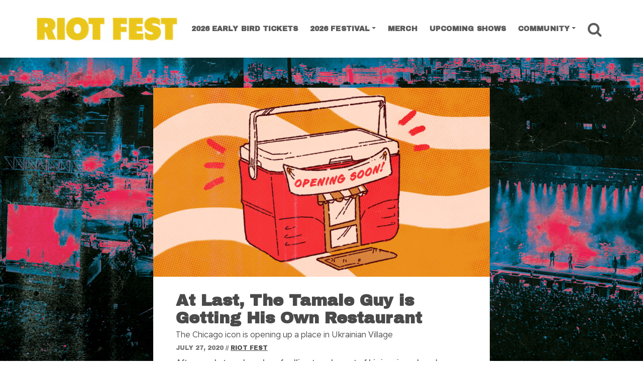

--- FILE ---
content_type: text/html; charset=UTF-8
request_url: https://riotfest.org/2020/07/27/tamale-guy-restaurant/
body_size: 14588
content:
<!DOCTYPE html><html lang="en-US"><head><meta charset="UTF-8"><meta http-equiv="X-UA-Compatible" content="IE=edge"><meta name="viewport" content="width=device-width, initial-scale=1, shrink-to-fit=no"><meta name="mobile-web-app-capable" content="yes"><meta name="apple-mobile-web-app-capable" content="yes"><link rel="profile" href="https://gmpg.org/xfn/11"><link media="all" href="https://riotfest.org/wp-content/cache/autoptimize/css/autoptimize_07b5491c9448a68bdd0def163b3571d7.css" rel="stylesheet"><title>At Last, The Tamale Guy is Getting His Own Restaurant</title><meta name="robots" content="max-snippet:-1,max-image-preview:standard,max-video-preview:-1" /><link rel="canonical" href="https://riotfest.org/2020/07/27/tamale-guy-restaurant/" /><meta name="description" content="After nearly two decades of selling tamales out of his iconic red coolers, Claudio Velez—better known as Chicago’s legendary Tamale Guy—is getting a restaurant of his own in Ukrainian Village." /><meta property="og:type" content="article" /><meta property="og:locale" content="en_US" /><meta property="og:site_name" content="Riot Fest" /><meta property="og:title" content="At Last, The Tamale Guy is Getting His Own Restaurant" /><meta property="og:description" content="After nearly two decades of selling tamales out of his iconic red coolers, Claudio Velez—better known as Chicago’s legendary Tamale Guy—is getting a restaurant of his own in Ukrainian Village." /><meta property="og:url" content="https://riotfest.org/2020/07/27/tamale-guy-restaurant/" /><meta property="og:image" content="https://riotfest.org/wp-content/uploads/2020/07/2020-TAMALE-GUY-SHOP-NEWSPOST.jpg" /><meta property="og:image:width" content="1700" /><meta property="og:image:height" content="956" /><meta property="article:published_time" content="2020-07-27T17:42:40+00:00" /><meta property="article:modified_time" content="2020-07-27T17:45:50+00:00" /><meta property="article:author" content="https://www.facebook.com/riotfest1" /><meta property="article:publisher" content="https://www.facebook.com/riotfest1" /><meta name="twitter:card" content="summary_large_image" /><meta name="twitter:site" content="@riotfest" /><meta name="twitter:creator" content="@riotfest" /><meta name="twitter:title" content="At Last, The Tamale Guy is Getting His Own Restaurant" /><meta name="twitter:description" content="After nearly two decades of selling tamales out of his iconic red coolers, Claudio Velez—better known as Chicago’s legendary Tamale Guy—is getting a restaurant of his own in Ukrainian Village." /><meta name="twitter:image" content="https://riotfest.org/wp-content/uploads/2020/07/2020-TAMALE-GUY-SHOP-NEWSPOST.jpg" /> <script type="application/ld+json">{"@context":"https://schema.org","@graph":[{"@type":"WebSite","@id":"https://riotfest.org/#/schema/WebSite","url":"https://riotfest.org/","name":"Riot Fest","alternateName":"Riot Fest Corporation","description":"3&#x2d;Day Music Festival in Chicago","inLanguage":"en-US","potentialAction":{"@type":"SearchAction","target":{"@type":"EntryPoint","urlTemplate":"https://riotfest.org/search/{search_term_string}/"},"query-input":"required name=search_term_string"},"publisher":{"@type":"Organization","@id":"https://riotfest.org/#/schema/Organization","name":"Riot Fest Corporation","url":"https://riotfest.org/","logo":{"@type":"ImageObject","url":"https://riotfest.org/wp-content/uploads/2020/09/cropped-cropped-RIOTFEST.ORG_LOGO_stacked_red_favicon-1.png","contentUrl":"https://riotfest.org/wp-content/uploads/2020/09/cropped-cropped-RIOTFEST.ORG_LOGO_stacked_red_favicon-1.png","width":512,"height":512}}},{"@type":"WebPage","@id":"https://riotfest.org/2020/07/27/tamale-guy-restaurant/","url":"https://riotfest.org/2020/07/27/tamale-guy-restaurant/","name":"At Last, The Tamale Guy is Getting His Own Restaurant","description":"After nearly two decades of selling tamales out of his iconic red coolers, Claudio Velez—better known as Chicago’s legendary Tamale Guy—is getting a restaurant of his own in Ukrainian Village.","inLanguage":"en-US","isPartOf":{"@id":"https://riotfest.org/#/schema/WebSite"},"breadcrumb":{"@type":"BreadcrumbList","@id":"https://riotfest.org/#/schema/BreadcrumbList","itemListElement":[{"@type":"ListItem","position":1,"item":"https://riotfest.org/","name":"Riot Fest"},{"@type":"ListItem","position":2,"item":"https://riotfest.org/category/chicago/","name":"Category: Chicago"},{"@type":"ListItem","position":3,"name":"At Last, The Tamale Guy is Getting His Own Restaurant"}]},"potentialAction":{"@type":"ReadAction","target":"https://riotfest.org/2020/07/27/tamale-guy-restaurant/"},"datePublished":"2020-07-27T17:42:40+00:00","dateModified":"2020-07-27T17:45:50+00:00","author":{"@type":"Person","@id":"https://riotfest.org/#/schema/Person/0d5f9afe5a9fc9da99587b9b1d85e54b","name":"Riot Fest","description":"Punk Rock (&amp; more) Music Fest | I&#039;m sorry we didn&#039;t book the exact bands you wanted, in the exact order you wanted, in the exact location you wanted, for free. September 18-20, 2026."}}]}</script> <link rel='dns-prefetch' href='//www.youtube.com' /><link rel="alternate" type="application/rss+xml" title="Riot Fest &raquo; Feed" href="https://riotfest.org/feed/" /><link rel="alternate" type="application/rss+xml" title="Riot Fest &raquo; Comments Feed" href="https://riotfest.org/comments/feed/" /> <script type="a182dafba4e46c3e195d4573-text/javascript" id="wpp-js" src="https://riotfest.org/wp-content/plugins/wordpress-popular-posts/assets/js/wpp.min.js?ver=7.3.1" data-sampling="1" data-sampling-rate="100" data-api-url="https://riotfest.org/wp-json/wordpress-popular-posts" data-post-id="67865" data-token="9ad0fcfacd" data-lang="0" data-debug="0"></script> <script type="a182dafba4e46c3e195d4573-text/javascript" src="https://riotfest.org/wp-includes/js/jquery/jquery.min.js?ver=3.7.1" id="jquery-core-js"></script> <script type="a182dafba4e46c3e195d4573-text/javascript" src="https://www.youtube.com/player_api?ver=6.8" id="youtube-api-js"></script> <script type="a182dafba4e46c3e195d4573-text/javascript" id="c9_blocks-frontend-js-extra">var c9_blocks_params = {"disable_youtube_api":""};</script> <link rel="https://api.w.org/" href="https://riotfest.org/wp-json/" /><link rel="alternate" title="JSON" type="application/json" href="https://riotfest.org/wp-json/wp/v2/posts/67865" /><link rel="EditURI" type="application/rsd+xml" title="RSD" href="https://riotfest.org/xmlrpc.php?rsd" /><link rel="alternate" title="oEmbed (JSON)" type="application/json+oembed" href="https://riotfest.org/wp-json/oembed/1.0/embed?url=https%3A%2F%2Friotfest.org%2F2020%2F07%2F27%2Ftamale-guy-restaurant%2F" /><link rel="alternate" title="oEmbed (XML)" type="text/xml+oembed" href="https://riotfest.org/wp-json/oembed/1.0/embed?url=https%3A%2F%2Friotfest.org%2F2020%2F07%2F27%2Ftamale-guy-restaurant%2F&#038;format=xml" />  <script type="a182dafba4e46c3e195d4573-text/javascript">(function(w,d,s,l,i){w[l]=w[l]||[];w[l].push({'gtm.start':
new Date().getTime(),event:'gtm.js'});var f=d.getElementsByTagName(s)[0],
j=d.createElement(s),dl=l!='dataLayer'?'&l='+l:'';j.async=true;j.src=
'https://www.googletagmanager.com/gtm.js?id='+i+dl;f.parentNode.insertBefore(j,f);
})(window,document,'script','dataLayer','GTM-PK862X6');</script>  <script type="a182dafba4e46c3e195d4573-text/javascript">if (!document.documentElement.className.match(/\bwf-/)) document.documentElement.classList.add('wf-loading')</script><style type="text/css" id="custom-background-css">body.custom-background { background-image: url("https://riotfest.org/wp-content/uploads/2026/01/RIOT-FEST-2026-PRESALE-RESKIN-3840x2160-1-scaled.jpg"); background-position: center center; background-size: cover; background-repeat: no-repeat; background-attachment: fixed; }</style> <script type="a182dafba4e46c3e195d4573-text/javascript">(()=>{var o=[],i={};["on","off","toggle","show"].forEach((l=>{i[l]=function(){o.push([l,arguments])}})),window.Boxzilla=i,window.boxzilla_queue=o})();</script><link rel="icon" href="https://riotfest.org/wp-content/uploads/2026/01/cropped-RIOT-FEST-2026-PRESALE-RESKIN-PROFILE-SQUARE-32x32.jpg" sizes="32x32" /><link rel="icon" href="https://riotfest.org/wp-content/uploads/2026/01/cropped-RIOT-FEST-2026-PRESALE-RESKIN-PROFILE-SQUARE-192x192.jpg" sizes="192x192" /><link rel="apple-touch-icon" href="https://riotfest.org/wp-content/uploads/2026/01/cropped-RIOT-FEST-2026-PRESALE-RESKIN-PROFILE-SQUARE-180x180.jpg" /><meta name="msapplication-TileImage" content="https://riotfest.org/wp-content/uploads/2026/01/cropped-RIOT-FEST-2026-PRESALE-RESKIN-PROFILE-SQUARE-270x270.jpg" /></head><body class="wp-singular post-template-default single single-post postid-67865 single-format-standard custom-background wp-custom-logo wp-embed-responsive wp-theme-c9-starter group-blog"> <noscript><iframe src="https://www.googletagmanager.com/ns.html?id=GTM-PK862X6"
height="0" width="0" style="display:none;visibility:hidden"></iframe></noscript> <a class="skip-link screen-reader-text sr-only" href="#content">Skip to content</a><div class="hfeed site c9" id="page"><div id="smoothwrapper" class="wp-singular post-template-default single single-post postid-67865 single-format-standard custom-background wp-custom-logo wp-embed-responsive wp-theme-c9-starter group-blog"><div id="wrapper-navbar" class="header-navbar"  ><nav class="navbar navbar-expand-lg navbar-light"><div class="container"> <a href="https://riotfest.org/" class="navbar-brand custom-logo-link c9-custom-logo" rel="home"><img width="1200" height="213" src="https://riotfest.org/wp-content/uploads/2026/01/cropped-2026-EARLYBIRD-HORIZ-LOGO.png" class="img-fluid navbar-brand c9-custom-logo" alt="Riot Fest" /></a><div class="navbar-small-buttons"><div class="header-buttons-mobile d-inline-block d-sm-none"> <a href="https://www.tixr.com/groups/riotfest/events/riot-fest-2026-158068" title="Riot Fest Chicago Tickets" class="btn btn-xs has-color-success-background-color">Tickets</a></div><div class="nav-search"> <a href="#" class="btn-nav-search"> <i class="fa fa-search"></i> <span class="sr-only">Search</span> </a></div><div class="nav-toggle"> <button class="navbar-toggler" type="button" data-toggle="collapse" data-target="#navbarNavDropdown" aria-controls="navbarNavDropdown" aria-expanded="false" aria-label="Toggle Navigation"> <i class="fa fa-bars"></i> </button></div></div><div id="navbarNavDropdown" class="collapse navbar-collapse justify-content-end navbar-expand-lg"><ul id="main-menu" class="navbar-nav nav nav-fill justify-content-between"><li   id="menu-item-116455" class="menu-item menu-item-type-custom menu-item-object-custom menu-item-116455 nav-item"><a title="2026 EARLY BIRD TICKETS" href="https://www.tixr.com/groups/riotfest/events/riot-fest-2026-158068" class="nav-link">2026 EARLY BIRD TICKETS</a></li><li   id="menu-item-101435" class="menu-item menu-item-type-custom menu-item-object-custom menu-item-has-children dropdown menu-item-101435 nav-item"><a title="2026 Festival" href="#" data-toggle="dropdown" aria-haspopup="true" aria-expanded="false" class="dropdown-toggle nav-link" id="menu-item-dropdown-101435">2026 Festival</a><ul class="dropdown-menu" aria-labelledby="menu-item-dropdown-101435" role="menu"><li   id="menu-item-116434" class="menu-item menu-item-type-post_type menu-item-object-page menu-item-116434 nav-item"><a title="Tickets" href="https://riotfest.org/chicago/tickets/" class="dropdown-item">Tickets</a></li><li   id="menu-item-116395" class="menu-item menu-item-type-post_type menu-item-object-page menu-item-116395 nav-item"><a title="Lineup" href="https://riotfest.org/lineup2026tba/" class="dropdown-item">Lineup</a></li><li   id="menu-item-116418" class="menu-item menu-item-type-post_type menu-item-object-page menu-item-116418 nav-item"><a title="Payment Plans" href="https://riotfest.org/payment-plans/" class="dropdown-item">Payment Plans</a></li><li   id="menu-item-116397" class="menu-item menu-item-type-custom menu-item-object-custom menu-item-116397 nav-item"><a title="Photos" href="https://riotfest.org/?s=2025+photo+gallery" class="dropdown-item">Photos</a></li><li   id="menu-item-109471" class="menu-item menu-item-type-post_type menu-item-object-page menu-item-109471 nav-item"><a title="FAQ" href="https://riotfest.org/chicago/faq/" class="dropdown-item">FAQ</a></li><li   id="menu-item-109521" class="menu-item menu-item-type-custom menu-item-object-custom menu-item-109521 nav-item"><a title="Hotels" target="_blank" href="https://crewfare.com/events/riot-fest-26/?referralCode=riot-fest-26-home-page" class="dropdown-item">Hotels</a></li><li   id="menu-item-115958" class="menu-item menu-item-type-custom menu-item-object-custom menu-item-115958 nav-item"><a title="Lockers" target="_blank" href="https://www.entertainmentlockers.com/event/riot-fest-2026/" class="dropdown-item">Lockers</a></li></ul></li><li   id="menu-item-113745" class="menu-item menu-item-type-custom menu-item-object-custom menu-item-113745 nav-item"><a title="Merch" target="_blank" href="https://riotbrand.org/" class="nav-link">Merch</a></li><li   id="menu-item-84723" class="menu-item menu-item-type-post_type menu-item-object-page menu-item-84723 nav-item"><a title="Upcoming Shows" href="https://riotfest.org/upcoming-shows/" class="nav-link">Upcoming Shows</a></li><li   id="menu-item-110308" class="menu-item menu-item-type-custom menu-item-object-custom menu-item-has-children dropdown menu-item-110308 nav-item"><a title="Community" href="#" data-toggle="dropdown" aria-haspopup="true" aria-expanded="false" class="dropdown-toggle nav-link" id="menu-item-dropdown-110308">Community</a><ul class="dropdown-menu" aria-labelledby="menu-item-dropdown-110308" role="menu"><li   id="menu-item-110299" class="menu-item menu-item-type-post_type menu-item-object-page menu-item-110299 nav-item"><a title="Beyond the Fest" href="https://riotfest.org/community/" class="dropdown-item">Beyond the Fest</a></li><li   id="menu-item-116406" class="menu-item menu-item-type-custom menu-item-object-custom menu-item-116406 nav-item"><a title="Events" href="https://riotfest.org/tag/community-events/" class="dropdown-item">Events</a></li><li   id="menu-item-110376" class="menu-item menu-item-type-custom menu-item-object-custom menu-item-110376 nav-item"><a title="Community Tickets" href="https://riotfest.org/community-impact/#community-tickets" class="dropdown-item">Community Tickets</a></li><li   id="menu-item-110377" class="menu-item menu-item-type-custom menu-item-object-custom menu-item-110377 nav-item"><a title="Local Hiring" href="https://riotfest.org/community-impact/#local-hiring" class="dropdown-item">Local Hiring</a></li><li   id="menu-item-110310" class="menu-item menu-item-type-post_type menu-item-object-page menu-item-110310 nav-item"><a title="Park Cleanups" href="https://riotfest.org/park-investments/" class="dropdown-item">Park Cleanups</a></li><li   id="menu-item-112361" class="menu-item menu-item-type-post_type menu-item-object-page menu-item-112361 nav-item"><a title="Vendor Workshop" href="https://riotfest.org/community-food-vendors/" class="dropdown-item">Vendor Workshop</a></li><li   id="menu-item-110304" class="menu-item menu-item-type-post_type menu-item-object-page menu-item-110304 nav-item"><a title="Community Update" href="https://riotfest.org/vmeet/" class="dropdown-item">Community Update</a></li></ul></li><li class="nav-item search"><div class="nav-search"> <a href="#" class="btn-nav-search nav-link"> <i class="fa fa-search"></i> <span class="sr-only">Search</span> </a></div></li></ul></div></div></nav></div><div class="wrapper" id="single-wrapper"><div class="container-narrow c9 rf-single-news" id="content" tabindex="-1"><div class="row no-gutters"><div class="col-12 content-area" id="primary"><main class="site-main" id="main"><article class="post-67865 post type-post status-publish format-standard has-post-thumbnail hentry category-chicago category-food-drink tag-chicago tag-food tag-restaurants tag-tamale-guy tag-tamales" id="post-67865"><figure class="entry-image sidebar-right"> <a href="https://riotfest.org/2020/07/27/tamale-guy-restaurant/" title="At Last, The Tamale Guy is Getting His Own Restaurant"> <img src="https://riotfest.org/wp-content/uploads/2020/07/2020-TAMALE-GUY-SHOP-NEWSPOST-1024x576.jpg" srcset="https://riotfest.org/wp-content/uploads/2020/07/2020-TAMALE-GUY-SHOP-NEWSPOST-1024x576.jpg 1024w, https://riotfest.org/wp-content/uploads/2020/07/2020-TAMALE-GUY-SHOP-NEWSPOST-300x169.jpg 300w, https://riotfest.org/wp-content/uploads/2020/07/2020-TAMALE-GUY-SHOP-NEWSPOST-698x392.jpg 698w, https://riotfest.org/wp-content/uploads/2020/07/2020-TAMALE-GUY-SHOP-NEWSPOST-768x432.jpg 768w, https://riotfest.org/wp-content/uploads/2020/07/2020-TAMALE-GUY-SHOP-NEWSPOST-1536x864.jpg 1536w, https://riotfest.org/wp-content/uploads/2020/07/2020-TAMALE-GUY-SHOP-NEWSPOST-960x540.jpg 960w, https://riotfest.org/wp-content/uploads/2020/07/2020-TAMALE-GUY-SHOP-NEWSPOST-560x315.jpg 560w, https://riotfest.org/wp-content/uploads/2020/07/2020-TAMALE-GUY-SHOP-NEWSPOST-380x215.jpg 380w, https://riotfest.org/wp-content/uploads/2020/07/2020-TAMALE-GUY-SHOP-NEWSPOST-1368x770.jpg 1368w, https://riotfest.org/wp-content/uploads/2020/07/2020-TAMALE-GUY-SHOP-NEWSPOST-720x405.jpg 720w, https://riotfest.org/wp-content/uploads/2020/07/2020-TAMALE-GUY-SHOP-NEWSPOST-500x281.jpg 500w, https://riotfest.org/wp-content/uploads/2020/07/2020-TAMALE-GUY-SHOP-NEWSPOST.jpg 1700w" class="img-fluid mx-auto d-block" alt="At Last, The Tamale Guy is Getting His Own Restaurant" sizes="(max-width: 960px) 100vw, 960px" /> </a></figure><header class="entry-header sidebar-right"><h1 class="entry-title">At Last, The Tamale Guy is Getting His Own Restaurant</h1><div class="mar10B rf-subheading"> <span class="h3 c9-sh " id="67865"> The Chicago icon is opening up a place in Ukrainian Village </span></div><div class="entry-meta"> <span class="posted-on"><time class="entry-date published" datetime="2020-07-27T12:42:40-05:00">July 27, 2020</time><time class="updated" datetime="2020-07-27T12:45:50-05:00"> (July 27, 2020) </time></span><span class="byline"> // <span class="author vcard"><a class="url fn n" href="https://riotfest.org/author/riotfest/">Riot Fest</a></span></span></div></header><div class="entry-content sidebar-right"><p class="p1">After nearly two decades of selling tamales out of his iconic red coolers, Claudio Velez—better known as Chicago’s legendary Tamale Guy—is getting a restaurant of his own in Ukrainian Village.</p><p class="p1">The restaurant is located at 2018 W Chicago Ave, which currently has some coolers in the window with a sign that reads “&#8221;You want tamales? See you soon.” Pierre Vega, a longtime customer of Velez, teamed up with Velez to make the restaurant happen—and to make his dream come true. The goal is to open up shop sometime in August.</p><blockquote class="twitter-tweet" data-width="550" data-dnt="true"><p lang="en" dir="ltr">ICYMI: The Tamale guy is opening a Ukrainian Village restaurant. <a href="https://t.co/TsOtdUHTLI">https://t.co/TsOtdUHTLI</a> <a href="https://t.co/z1tvHYTfNN">pic.twitter.com/z1tvHYTfNN</a></p><p>&mdash; Block Club Chicago (@BlockClubCHI) <a href="https://twitter.com/BlockClubCHI/status/1286647490134056960?ref_src=twsrc%5Etfw">July 24, 2020</a></p></blockquote><p><script async src="https://platform.twitter.com/widgets.js" charset="utf-8" type="a182dafba4e46c3e195d4573-text/javascript"></script></p><p class="p1">Velez had his operations <a href="https://chicago.eater.com/2020/5/13/21253013/tamale-guy-claudio-velez-west-loop-complaints"><span class="s1">temporarily shut down earlier this year</span></a> after the city issued him a cease-and-desist for selling his trademark tamales without a retail food license. Thankfully, the community started a GoFundMe in response and raised over $34,000 for Velez—far surpassing the initial $10,000 goal.</p><p>“I am very excited, especially with everyone who helped make this dream possible,” Velez <a href="https://blockclubchicago.org/2020/07/23/the-tamale-guy-restaurant-claudio-velez-is-opening-a-ukrainian-village-restaurant/"><span class="s1">told Block Club Chicago</span></a>. “This has always been my dream.”</p><hr /><p>&nbsp;</p><div class='yarpp yarpp-related yarpp-related-shortcode yarpp-template-thumbnails'><h3>The Related Rabbit Hole</h3><div class="yarpp-thumbnails-horizontal"> <a class='yarpp-thumbnail' rel='norewrite' href='https://riotfest.org/2017/06/08/what-would-happen-if-riot-fest-opened-a-restaurant/' title='What Would Happen If Riot Fest Opened A Restaurant?'> <img width="380" height="215" src="https://riotfest.org/wp-content/uploads/2017/06/TRF_Header-380x215.jpg" class="attachment-c9-post-wide-xs-crop size-c9-post-wide-xs-crop wp-post-image" alt="" data-pin-nopin="true" decoding="async" loading="lazy" srcset="https://riotfest.org/wp-content/uploads/2017/06/TRF_Header-380x215.jpg 380w, https://riotfest.org/wp-content/uploads/2017/06/TRF_Header-300x169.jpg 300w, https://riotfest.org/wp-content/uploads/2017/06/TRF_Header-1024x576.jpg 1024w, https://riotfest.org/wp-content/uploads/2017/06/TRF_Header-768x432.jpg 768w, https://riotfest.org/wp-content/uploads/2017/06/TRF_Header-1536x864.jpg 1536w, https://riotfest.org/wp-content/uploads/2017/06/TRF_Header-960x540.jpg 960w, https://riotfest.org/wp-content/uploads/2017/06/TRF_Header-560x315.jpg 560w, https://riotfest.org/wp-content/uploads/2017/06/TRF_Header-1368x770.jpg 1368w, https://riotfest.org/wp-content/uploads/2017/06/TRF_Header-720x405.jpg 720w, https://riotfest.org/wp-content/uploads/2017/06/TRF_Header-500x281.jpg 500w, https://riotfest.org/wp-content/uploads/2017/06/TRF_Header.jpg 1700w" sizes="auto, (max-width: 380px) 100vw, 380px" /><span class="yarpp-thumbnail-title">What Would Happen If Riot Fest Opened A Restaurant?</span></a> <a class='yarpp-thumbnail' rel='norewrite' href='https://riotfest.org/2020/11/20/goose-island-restaurant-workers/' title='This Goose Island Beer Can Benefits Restaurant Workers'> <img width="380" height="215" src="https://riotfest.org/wp-content/uploads/2020/11/GOOSE-SPECIAL-CAN-NEWSPOST-380x215.jpg" class="attachment-c9-post-wide-xs-crop size-c9-post-wide-xs-crop wp-post-image" alt="" data-pin-nopin="true" decoding="async" loading="lazy" srcset="https://riotfest.org/wp-content/uploads/2020/11/GOOSE-SPECIAL-CAN-NEWSPOST-380x215.jpg 380w, https://riotfest.org/wp-content/uploads/2020/11/GOOSE-SPECIAL-CAN-NEWSPOST-300x169.jpg 300w, https://riotfest.org/wp-content/uploads/2020/11/GOOSE-SPECIAL-CAN-NEWSPOST-1024x576.jpg 1024w, https://riotfest.org/wp-content/uploads/2020/11/GOOSE-SPECIAL-CAN-NEWSPOST-768x432.jpg 768w, https://riotfest.org/wp-content/uploads/2020/11/GOOSE-SPECIAL-CAN-NEWSPOST-1536x864.jpg 1536w, https://riotfest.org/wp-content/uploads/2020/11/GOOSE-SPECIAL-CAN-NEWSPOST-960x540.jpg 960w, https://riotfest.org/wp-content/uploads/2020/11/GOOSE-SPECIAL-CAN-NEWSPOST-560x315.jpg 560w, https://riotfest.org/wp-content/uploads/2020/11/GOOSE-SPECIAL-CAN-NEWSPOST-1368x770.jpg 1368w, https://riotfest.org/wp-content/uploads/2020/11/GOOSE-SPECIAL-CAN-NEWSPOST-720x405.jpg 720w, https://riotfest.org/wp-content/uploads/2020/11/GOOSE-SPECIAL-CAN-NEWSPOST-500x281.jpg 500w, https://riotfest.org/wp-content/uploads/2020/11/GOOSE-SPECIAL-CAN-NEWSPOST.jpg 1700w" sizes="auto, (max-width: 380px) 100vw, 380px" /><span class="yarpp-thumbnail-title">This Goose Island Beer Can Benefits Restaurant Workers</span></a> <a class='yarpp-thumbnail' rel='norewrite' href='https://riotfest.org/2018/05/09/americas-favorite-mexican/' title='Taco Bell Is America’s Favorite “Mexican Restaurant”'> <img width="380" height="215" src="https://riotfest.org/wp-content/uploads/2018/05/tacobellfav-3-380x215.jpg" class="attachment-c9-post-wide-xs-crop size-c9-post-wide-xs-crop wp-post-image" alt="" data-pin-nopin="true" decoding="async" loading="lazy" srcset="https://riotfest.org/wp-content/uploads/2018/05/tacobellfav-3-380x215.jpg 380w, https://riotfest.org/wp-content/uploads/2018/05/tacobellfav-3-300x169.jpg 300w, https://riotfest.org/wp-content/uploads/2018/05/tacobellfav-3-1024x576.jpg 1024w, https://riotfest.org/wp-content/uploads/2018/05/tacobellfav-3-768x432.jpg 768w, https://riotfest.org/wp-content/uploads/2018/05/tacobellfav-3-1536x864.jpg 1536w, https://riotfest.org/wp-content/uploads/2018/05/tacobellfav-3-960x540.jpg 960w, https://riotfest.org/wp-content/uploads/2018/05/tacobellfav-3-560x315.jpg 560w, https://riotfest.org/wp-content/uploads/2018/05/tacobellfav-3-1368x770.jpg 1368w, https://riotfest.org/wp-content/uploads/2018/05/tacobellfav-3-720x405.jpg 720w, https://riotfest.org/wp-content/uploads/2018/05/tacobellfav-3-500x281.jpg 500w, https://riotfest.org/wp-content/uploads/2018/05/tacobellfav-3.jpg 1700w" sizes="auto, (max-width: 380px) 100vw, 380px" /><span class="yarpp-thumbnail-title">Taco Bell Is America’s Favorite “Mexican Restaurant”</span></a></div></div><div class="row author-about-title mt-5"><div class="col-12 mt-5 mb-3"><h5 class="full center">About The Author</h5></div></div><div class="row author-about"><div class="col-2 d-none d-sm-inline-flex" id="author-bio"><div class="avatar"> <a href="https://riotfest.org/author/riotfest/"> <img alt='' src='https://secure.gravatar.com/avatar/ecbf02d4199721de1e849529da85959ddf509350c133c187210f2f4bbcfd7acc?s=210&#038;d=mm&#038;r=g' srcset='https://secure.gravatar.com/avatar/ecbf02d4199721de1e849529da85959ddf509350c133c187210f2f4bbcfd7acc?s=420&#038;d=mm&#038;r=g 2x' class='avatar avatar-210 photo' height='210' width='210' decoding='async'/> </a></div></div><div class="col-12 col-sm-10 author-info"   > <span class="vcard author"> <span class="fn"> <a href="https://riotfest.org/author/riotfest/" rel="author"  class="h5"> <span >Riot Fest</span> </a> </span> </span><p  class="author-description"> Punk Rock (&amp; more) Music Fest | I'm sorry we didn't book the exact bands you wanted, in the exact order you wanted, in the exact location you wanted, for free. September 18-20, 2026.</p></div></div></div><footer class="entry-footer sidebar-right"><div class="entry-footer-content mar30B"></div> <span class="cat-links">Posted in <a href="https://riotfest.org/category/chicago/" rel="category tag">Chicago</a>, <a href="https://riotfest.org/category/food-drink/" rel="category tag">Food + Drink</a></span><span class="tags-links">Tagged <a href="https://riotfest.org/tag/chicago/" rel="tag">chicago</a>, <a href="https://riotfest.org/tag/food/" rel="tag">food</a>, <a href="https://riotfest.org/tag/restaurants/" rel="tag">restaurants</a>, <a href="https://riotfest.org/tag/tamale-guy/" rel="tag">Tamale Guy</a>, <a href="https://riotfest.org/tag/tamales/" rel="tag">tamales</a></span></footer></article><nav class="navigation post-navigation"><h2 class="sr-only">Post navigation</h2><div class="nav-links justify-content-between pl-5 pr-5"> <span class="nav-previous"><a href="https://riotfest.org/2020/07/24/pup-paper-mario/" rel="prev"><i class="fa fa-angle-left"></i>&nbsp; Previous Post</a></span><span class="nav-next"><a href="https://riotfest.org/2020/07/27/run-the-jewels-cannabis/" rel="next">Next Post&nbsp;<i class="fa fa-angle-right"></i></a></span></div></nav></main><div class="widget-area sidebar" id="right-sidebar" role="complementary"><aside id="block-13" class="widget sidebar-widget widget_block"><ul class="wp-block-social-links has-small-icon-size has-icon-color has-icon-background-color is-content-justification-center is-layout-flex wp-container-core-social-links-is-layout-a89b3969 wp-block-social-links-is-layout-flex"><li style="color: #ffffff; background-color: #000000; " class="wp-social-link wp-social-link-instagram has-color-light-color has-color-primary-background-color wp-block-social-link"><a href="https://instagram.com/riot_fest" class="wp-block-social-link-anchor"><svg width="24" height="24" viewBox="0 0 24 24" version="1.1" xmlns="http://www.w3.org/2000/svg" aria-hidden="true" focusable="false"><path d="M12,4.622c2.403,0,2.688,0.009,3.637,0.052c0.877,0.04,1.354,0.187,1.671,0.31c0.42,0.163,0.72,0.358,1.035,0.673 c0.315,0.315,0.51,0.615,0.673,1.035c0.123,0.317,0.27,0.794,0.31,1.671c0.043,0.949,0.052,1.234,0.052,3.637 s-0.009,2.688-0.052,3.637c-0.04,0.877-0.187,1.354-0.31,1.671c-0.163,0.42-0.358,0.72-0.673,1.035 c-0.315,0.315-0.615,0.51-1.035,0.673c-0.317,0.123-0.794,0.27-1.671,0.31c-0.949,0.043-1.233,0.052-3.637,0.052 s-2.688-0.009-3.637-0.052c-0.877-0.04-1.354-0.187-1.671-0.31c-0.42-0.163-0.72-0.358-1.035-0.673 c-0.315-0.315-0.51-0.615-0.673-1.035c-0.123-0.317-0.27-0.794-0.31-1.671C4.631,14.688,4.622,14.403,4.622,12 s0.009-2.688,0.052-3.637c0.04-0.877,0.187-1.354,0.31-1.671c0.163-0.42,0.358-0.72,0.673-1.035 c0.315-0.315,0.615-0.51,1.035-0.673c0.317-0.123,0.794-0.27,1.671-0.31C9.312,4.631,9.597,4.622,12,4.622 M12,3 C9.556,3,9.249,3.01,8.289,3.054C7.331,3.098,6.677,3.25,6.105,3.472C5.513,3.702,5.011,4.01,4.511,4.511 c-0.5,0.5-0.808,1.002-1.038,1.594C3.25,6.677,3.098,7.331,3.054,8.289C3.01,9.249,3,9.556,3,12c0,2.444,0.01,2.751,0.054,3.711 c0.044,0.958,0.196,1.612,0.418,2.185c0.23,0.592,0.538,1.094,1.038,1.594c0.5,0.5,1.002,0.808,1.594,1.038 c0.572,0.222,1.227,0.375,2.185,0.418C9.249,20.99,9.556,21,12,21s2.751-0.01,3.711-0.054c0.958-0.044,1.612-0.196,2.185-0.418 c0.592-0.23,1.094-0.538,1.594-1.038c0.5-0.5,0.808-1.002,1.038-1.594c0.222-0.572,0.375-1.227,0.418-2.185 C20.99,14.751,21,14.444,21,12s-0.01-2.751-0.054-3.711c-0.044-0.958-0.196-1.612-0.418-2.185c-0.23-0.592-0.538-1.094-1.038-1.594 c-0.5-0.5-1.002-0.808-1.594-1.038c-0.572-0.222-1.227-0.375-2.185-0.418C14.751,3.01,14.444,3,12,3L12,3z M12,7.378 c-2.552,0-4.622,2.069-4.622,4.622S9.448,16.622,12,16.622s4.622-2.069,4.622-4.622S14.552,7.378,12,7.378z M12,15 c-1.657,0-3-1.343-3-3s1.343-3,3-3s3,1.343,3,3S13.657,15,12,15z M16.804,6.116c-0.596,0-1.08,0.484-1.08,1.08 s0.484,1.08,1.08,1.08c0.596,0,1.08-0.484,1.08-1.08S17.401,6.116,16.804,6.116z"></path></svg><span class="wp-block-social-link-label screen-reader-text">Instagram</span></a></li><li style="color: #ffffff; background-color: #000000; " class="wp-social-link wp-social-link-twitter has-color-light-color has-color-primary-background-color wp-block-social-link"><a href="https://twitter.com/riotfest" class="wp-block-social-link-anchor"><svg width="24" height="24" viewBox="0 0 24 24" version="1.1" xmlns="http://www.w3.org/2000/svg" aria-hidden="true" focusable="false"><path d="M22.23,5.924c-0.736,0.326-1.527,0.547-2.357,0.646c0.847-0.508,1.498-1.312,1.804-2.27 c-0.793,0.47-1.671,0.812-2.606,0.996C18.324,4.498,17.257,4,16.077,4c-2.266,0-4.103,1.837-4.103,4.103 c0,0.322,0.036,0.635,0.106,0.935C8.67,8.867,5.647,7.234,3.623,4.751C3.27,5.357,3.067,6.062,3.067,6.814 c0,1.424,0.724,2.679,1.825,3.415c-0.673-0.021-1.305-0.206-1.859-0.513c0,0.017,0,0.034,0,0.052c0,1.988,1.414,3.647,3.292,4.023 c-0.344,0.094-0.707,0.144-1.081,0.144c-0.264,0-0.521-0.026-0.772-0.074c0.522,1.63,2.038,2.816,3.833,2.85 c-1.404,1.1-3.174,1.756-5.096,1.756c-0.331,0-0.658-0.019-0.979-0.057c1.816,1.164,3.973,1.843,6.29,1.843 c7.547,0,11.675-6.252,11.675-11.675c0-0.178-0.004-0.355-0.012-0.531C20.985,7.47,21.68,6.747,22.23,5.924z"></path></svg><span class="wp-block-social-link-label screen-reader-text">Twitter</span></a></li><li style="color: #ffffff; background-color: #000000; " class="wp-social-link wp-social-link-tiktok has-color-light-color has-color-primary-background-color wp-block-social-link"><a href="https://www.tiktok.com/@riotfest" class="wp-block-social-link-anchor"><svg width="24" height="24" viewBox="0 0 32 32" version="1.1" xmlns="http://www.w3.org/2000/svg" aria-hidden="true" focusable="false"><path d="M16.708 0.027c1.745-0.027 3.48-0.011 5.213-0.027 0.105 2.041 0.839 4.12 2.333 5.563 1.491 1.479 3.6 2.156 5.652 2.385v5.369c-1.923-0.063-3.855-0.463-5.6-1.291-0.76-0.344-1.468-0.787-2.161-1.24-0.009 3.896 0.016 7.787-0.025 11.667-0.104 1.864-0.719 3.719-1.803 5.255-1.744 2.557-4.771 4.224-7.88 4.276-1.907 0.109-3.812-0.411-5.437-1.369-2.693-1.588-4.588-4.495-4.864-7.615-0.032-0.667-0.043-1.333-0.016-1.984 0.24-2.537 1.495-4.964 3.443-6.615 2.208-1.923 5.301-2.839 8.197-2.297 0.027 1.975-0.052 3.948-0.052 5.923-1.323-0.428-2.869-0.308-4.025 0.495-0.844 0.547-1.485 1.385-1.819 2.333-0.276 0.676-0.197 1.427-0.181 2.145 0.317 2.188 2.421 4.027 4.667 3.828 1.489-0.016 2.916-0.88 3.692-2.145 0.251-0.443 0.532-0.896 0.547-1.417 0.131-2.385 0.079-4.76 0.095-7.145 0.011-5.375-0.016-10.735 0.025-16.093z" /></svg><span class="wp-block-social-link-label screen-reader-text">TikTok</span></a></li><li style="color: #ffffff; background-color: #000000; " class="wp-social-link wp-social-link-youtube has-color-light-color has-color-primary-background-color wp-block-social-link"><a href="https://www.youtube.com/user/RiotFestTV" class="wp-block-social-link-anchor"><svg width="24" height="24" viewBox="0 0 24 24" version="1.1" xmlns="http://www.w3.org/2000/svg" aria-hidden="true" focusable="false"><path d="M21.8,8.001c0,0-0.195-1.378-0.795-1.985c-0.76-0.797-1.613-0.801-2.004-0.847c-2.799-0.202-6.997-0.202-6.997-0.202 h-0.009c0,0-4.198,0-6.997,0.202C4.608,5.216,3.756,5.22,2.995,6.016C2.395,6.623,2.2,8.001,2.2,8.001S2,9.62,2,11.238v1.517 c0,1.618,0.2,3.237,0.2,3.237s0.195,1.378,0.795,1.985c0.761,0.797,1.76,0.771,2.205,0.855c1.6,0.153,6.8,0.201,6.8,0.201 s4.203-0.006,7.001-0.209c0.391-0.047,1.243-0.051,2.004-0.847c0.6-0.607,0.795-1.985,0.795-1.985s0.2-1.618,0.2-3.237v-1.517 C22,9.62,21.8,8.001,21.8,8.001z M9.935,14.594l-0.001-5.62l5.404,2.82L9.935,14.594z"></path></svg><span class="wp-block-social-link-label screen-reader-text">YouTube</span></a></li><li style="color: #ffffff; background-color: #000000; " class="wp-social-link wp-social-link-facebook has-color-light-color has-color-primary-background-color wp-block-social-link"><a href="https://facebook.com/riotfest1" class="wp-block-social-link-anchor"><svg width="24" height="24" viewBox="0 0 24 24" version="1.1" xmlns="http://www.w3.org/2000/svg" aria-hidden="true" focusable="false"><path d="M12 2C6.5 2 2 6.5 2 12c0 5 3.7 9.1 8.4 9.9v-7H7.9V12h2.5V9.8c0-2.5 1.5-3.9 3.8-3.9 1.1 0 2.2.2 2.2.2v2.5h-1.3c-1.2 0-1.6.8-1.6 1.6V12h2.8l-.4 2.9h-2.3v7C18.3 21.1 22 17 22 12c0-5.5-4.5-10-10-10z"></path></svg><span class="wp-block-social-link-label screen-reader-text">Facebook</span></a></li><li style="color: #ffffff; background-color: #000000; " class="wp-social-link wp-social-link-spotify has-color-light-color has-color-primary-background-color wp-block-social-link"><a href="https://open.spotify.com/user/riotfest?si=d65526a3b51b464a" class="wp-block-social-link-anchor"><svg width="24" height="24" viewBox="0 0 24 24" version="1.1" xmlns="http://www.w3.org/2000/svg" aria-hidden="true" focusable="false"><path d="M12,2C6.477,2,2,6.477,2,12c0,5.523,4.477,10,10,10c5.523,0,10-4.477,10-10C22,6.477,17.523,2,12,2 M16.586,16.424 c-0.18,0.295-0.563,0.387-0.857,0.207c-2.348-1.435-5.304-1.76-8.785-0.964c-0.335,0.077-0.67-0.133-0.746-0.469 c-0.077-0.335,0.132-0.67,0.469-0.746c3.809-0.871,7.077-0.496,9.713,1.115C16.673,15.746,16.766,16.13,16.586,16.424 M17.81,13.7 c-0.226,0.367-0.706,0.482-1.072,0.257c-2.687-1.652-6.785-2.131-9.965-1.166C6.36,12.917,5.925,12.684,5.8,12.273 C5.675,11.86,5.908,11.425,6.32,11.3c3.632-1.102,8.147-0.568,11.234,1.328C17.92,12.854,18.035,13.335,17.81,13.7 M17.915,10.865 c-3.223-1.914-8.54-2.09-11.618-1.156C5.804,9.859,5.281,9.58,5.131,9.086C4.982,8.591,5.26,8.069,5.755,7.919 c3.532-1.072,9.404-0.865,13.115,1.338c0.445,0.264,0.59,0.838,0.327,1.282C18.933,10.983,18.359,11.129,17.915,10.865"></path></svg><span class="wp-block-social-link-label screen-reader-text">Spotify</span></a></li></ul></aside><aside id="block-53" class="widget sidebar-widget widget_block"><div class="wp-block-buttons is-vertical is-layout-flex wp-container-core-buttons-is-layout-fe9cc265 wp-block-buttons-is-layout-flex"><div class="wp-block-button has-custom-width wp-block-button__width-100"><a class="wp-block-button__link has-color-success-background-color has-background wp-element-button" href="https://www.tixr.com/groups/riotfest/events/riot-fest-2024-87339">Riot Fest Tickets</a></div><div class="wp-block-button has-custom-width wp-block-button__width-100"><a class="wp-block-button__link has-covertnine-palette-23-color has-covertnine-palette-18-background-color has-text-color has-background wp-element-button" href="https://open.spotify.com/playlist/3qMoR7HZ7Pn4HYdavklRcT?si=63627dc3757e4f21">Upcoming Shows Playlist</a></div></div></aside><aside id="block-52" class="widget sidebar-widget widget_block"></aside><aside id="cortex_upcoming_events-2" class="widget sidebar-widget widget_cortex_upcoming_events"><a href="/upcoming-shows" title="Upcoming Shows"><span class="h3 widget-title">Riot Fest Presents Shows</span></a><div class="magazine-recent-posts"><div class="widget-single-article-container"><div class="bg-container-sm"><article class="single-article mar20B clearfix"><header class="single-article-title"> <span class="h6 alternate event-date">Jan. 23, 2026</span><div class="venue"> Cobra Lounge</div><h5><a href="https://riotfest.org/event/jackson-marshall/" title=""><span class="widget-event-headline"></span><span class="sr-only">Jackson Marshall </span></a></h5><h4><a href="https://riotfest.org/event/jackson-marshall/">Jackson Marshall</a></h4><p><small>benten </small></p><p><small>surf cowboy </small></p><div class="event-tickets-small"> <a class="btn btn-xs btn-default" href="https://link.dice.fm/G2b5bf85cc76" target="_blank">Tickets<span class="sr-only">(Opens in new window).</span></a></div> <a href="https://riotfest.org/event/jackson-marshall/" title="Jackson Marshall" class="cover-link"><span class="sr-only">Jackson Marshall</span></a></header></article><article class="single-article mar20B clearfix"><header class="single-article-title"> <span class="h6 alternate event-date">Jan. 23, 2026</span><div class="venue"> Concord Music Hall</div><h5><a href="https://riotfest.org/event/electric-feels-indie-rock-electronic-dance-party/" title=""><span class="widget-event-headline"></span><span class="sr-only">Electric Feels: Indie Rock + Electronic Dance Party </span></a></h5><h4><a href="https://riotfest.org/event/electric-feels-indie-rock-electronic-dance-party/">Electric Feels: Indie Rock + Electronic Dance Party</a></h4><div class="event-tickets-small"> <a class="btn btn-xs btn-default" href="https://www.axs.com/events/1231102/electric-feels-tickets" target="_blank">Tickets<span class="sr-only">(Opens in new window).</span></a></div> <a href="https://riotfest.org/event/electric-feels-indie-rock-electronic-dance-party/" title="Electric Feels: Indie Rock + Electronic Dance Party" class="cover-link"><span class="sr-only">Electric Feels: Indie Rock + Electronic Dance Party</span></a></header></article><article class="single-article mar20B clearfix"><header class="single-article-title"> <span class="h6 alternate event-date">Jan. 24, 2026</span><div class="venue"> Sleeping Village</div><h5><a href="https://riotfest.org/event/shiner/" title=""><span class="widget-event-headline"></span><span class="sr-only">Shiner </span></a></h5><h4><a href="https://riotfest.org/event/shiner/">Shiner</a></h4><p><small>Atomic Rule </small></p><p><small>Bursting </small></p><div class="event-tickets-small"> <a class="btn btn-xs btn-default" href="https://link.dice.fm/Fdc4cbaf9f83" target="_blank">Tickets<span class="sr-only">(Opens in new window).</span></a></div> <a href="https://riotfest.org/event/shiner/" title="Shiner" class="cover-link"><span class="sr-only">Shiner</span></a></header></article><article class="single-article mar20B clearfix"><header class="single-article-title"> <span class="h6 alternate event-date">Jan. 31, 2026</span><div class="venue"> Concord Music Hall</div><h5><a href="https://riotfest.org/event/lord-of-the-lost-the-birthday-massacre/" title=""><span class="widget-event-headline"></span><span class="sr-only">Lord of The Lost + The Birthday Massacre </span></a></h5><h4><a href="https://riotfest.org/event/lord-of-the-lost-the-birthday-massacre/">Lord of The Lost + The Birthday Massacre</a></h4><p><small>Wednesday 13 </small></p><div class="event-tickets-small"> <a class="btn btn-xs btn-default" href="https://www.axs.com/events/991518/lord-of-the-lost-the-birthday-massacre-tickets" target="_blank">Tickets<span class="sr-only">(Opens in new window).</span></a></div> <a href="https://riotfest.org/event/lord-of-the-lost-the-birthday-massacre/" title="Lord of The Lost + The Birthday Massacre" class="cover-link"><span class="sr-only">Lord of The Lost + The Birthday Massacre</span></a></header></article><article class="single-article mar20B clearfix"><header class="single-article-title"> <span class="h6 alternate event-date">Feb. 10, 2026</span><div class="venue"> X-Ray Arcade</div><h5><a href="https://riotfest.org/event/dinosaur-pile-up-2/" title=""><span class="widget-event-headline"></span><span class="sr-only">Dinosaur Pile-Up </span></a></h5><h4><a href="https://riotfest.org/event/dinosaur-pile-up-2/">Dinosaur Pile-Up</a></h4><div class="event-tickets-small"> <a class="btn btn-xs btn-default" href="https://www.etix.com/ticket/p/74480455/dinosaur-pileup-cudahy-xray-arcade" target="_blank">Tickets<span class="sr-only">(Opens in new window).</span></a></div> <a href="https://riotfest.org/event/dinosaur-pile-up-2/" title="Dinosaur Pile-Up" class="cover-link"><span class="sr-only">Dinosaur Pile-Up</span></a></header></article><article class="single-article mar20B clearfix"><header class="single-article-title"> <span class="h6 alternate event-date">Feb. 10, 2026</span><div class="venue"> Cobra Lounge</div><h5><a href="https://riotfest.org/event/playboy-manbaby/" title=""><span class="widget-event-headline"></span><span class="sr-only">Playboy Manbaby </span></a></h5><h4><a href="https://riotfest.org/event/playboy-manbaby/">Playboy Manbaby</a></h4><p><small>Johnny Manchild and The Poor Bastards </small></p><p><small>Background Character </small></p><div class="event-tickets-small"> <a class="btn btn-xs btn-default" href="https://link.dice.fm/Rd5a1babee9f" target="_blank">Tickets<span class="sr-only">(Opens in new window).</span></a></div> <a href="https://riotfest.org/event/playboy-manbaby/" title="Playboy Manbaby" class="cover-link"><span class="sr-only">Playboy Manbaby</span></a></header></article><p class="center"> <a href="/upcoming-shows" class="btn btn-md btn-default">MORE SHOWS</a></p></div></div></div></aside><aside id="block-8" class="widget sidebar-widget widget_block"><div class="popular-posts"><h2>Greatest Hits</h2><script type="application/json">{"title":"Greatest Hits","limit":"3","offset":0,"range":"custom","time_quantity":"48","time_unit":"hour","freshness":false,"order_by":"views","post_type":"post,event","pid":"69334,69390,23789","exclude":"69334,69390,23789","taxonomy":"category","term_id":"","author":"","shorten_title":{"active":false,"length":0,"words":false},"post-excerpt":{"active":false,"length":0,"keep_format":false,"words":false},"thumbnail":{"active":true,"width":"380","height":"285","build":"predefined","size":"c9-post-rectangle-sm"},"rating":false,"stats_tag":{"comment_count":false,"views":false,"author":false,"date":{"active":false,"format":"F j, Y"},"taxonomy":{"active":false,"name":"category"}},"markup":{"custom_html":false,"wpp-start":"<ul class=\"wpp-list\">","wpp-end":"<\/ul>","title-start":"<h2>","title-end":"<\/h2>","post-html":"<li class=\"{current_class}\">{thumb} {title} <span class=\"wpp-meta post-stats\">{stats}<\/span><\/li>"},"theme":{"name":""}}</script><div class="wpp-widget-block-placeholder"></div></div></aside><aside id="block-49" class="widget sidebar-widget widget_block"></aside></div></div></div></div></div><div class="footer-entirety"><div class="wrapper" id="wrapper-footer-full"><div class="container" id="footer-full-content" tabindex="-1"><div class="row"><div id="block-99" class="footer-widget widget_block widget-count-5 col-sm-12"><h3 class="wp-block-heading has-text-align-center has-color-light-color has-text-color has-link-color wp-elements-baa7304a3ca1ebe16e152ba8681bc9c8"></h3></div><div id="block-95" class="footer-widget widget_block widget-count-5 col-sm-12"><hr class="wp-block-separator has-text-color has-covertnine-palette-45-color has-alpha-channel-opacity has-covertnine-palette-45-background-color has-background is-style-wide" style="margin-top:0;margin-bottom:0"/></div><div id="block-21" class="footer-widget widget_block widget-count-5 col-sm-12"><ul class="wp-block-social-links aligncenter has-normal-icon-size has-icon-color has-icon-background-color is-style-pill-shape is-content-justification-center is-layout-flex wp-container-core-social-links-is-layout-caf8aa2e wp-block-social-links-is-layout-flex" style="margin-top:0;margin-bottom:0"><li style="color: #471619; background-color: #ff0048; " class="wp-social-link wp-social-link-instagram has-covertnine-palette-45-background-color wp-block-social-link"><a href="https://instagram.com/riot_fest" class="wp-block-social-link-anchor"><svg width="24" height="24" viewBox="0 0 24 24" version="1.1" xmlns="http://www.w3.org/2000/svg" aria-hidden="true" focusable="false"><path d="M12,4.622c2.403,0,2.688,0.009,3.637,0.052c0.877,0.04,1.354,0.187,1.671,0.31c0.42,0.163,0.72,0.358,1.035,0.673 c0.315,0.315,0.51,0.615,0.673,1.035c0.123,0.317,0.27,0.794,0.31,1.671c0.043,0.949,0.052,1.234,0.052,3.637 s-0.009,2.688-0.052,3.637c-0.04,0.877-0.187,1.354-0.31,1.671c-0.163,0.42-0.358,0.72-0.673,1.035 c-0.315,0.315-0.615,0.51-1.035,0.673c-0.317,0.123-0.794,0.27-1.671,0.31c-0.949,0.043-1.233,0.052-3.637,0.052 s-2.688-0.009-3.637-0.052c-0.877-0.04-1.354-0.187-1.671-0.31c-0.42-0.163-0.72-0.358-1.035-0.673 c-0.315-0.315-0.51-0.615-0.673-1.035c-0.123-0.317-0.27-0.794-0.31-1.671C4.631,14.688,4.622,14.403,4.622,12 s0.009-2.688,0.052-3.637c0.04-0.877,0.187-1.354,0.31-1.671c0.163-0.42,0.358-0.72,0.673-1.035 c0.315-0.315,0.615-0.51,1.035-0.673c0.317-0.123,0.794-0.27,1.671-0.31C9.312,4.631,9.597,4.622,12,4.622 M12,3 C9.556,3,9.249,3.01,8.289,3.054C7.331,3.098,6.677,3.25,6.105,3.472C5.513,3.702,5.011,4.01,4.511,4.511 c-0.5,0.5-0.808,1.002-1.038,1.594C3.25,6.677,3.098,7.331,3.054,8.289C3.01,9.249,3,9.556,3,12c0,2.444,0.01,2.751,0.054,3.711 c0.044,0.958,0.196,1.612,0.418,2.185c0.23,0.592,0.538,1.094,1.038,1.594c0.5,0.5,1.002,0.808,1.594,1.038 c0.572,0.222,1.227,0.375,2.185,0.418C9.249,20.99,9.556,21,12,21s2.751-0.01,3.711-0.054c0.958-0.044,1.612-0.196,2.185-0.418 c0.592-0.23,1.094-0.538,1.594-1.038c0.5-0.5,0.808-1.002,1.038-1.594c0.222-0.572,0.375-1.227,0.418-2.185 C20.99,14.751,21,14.444,21,12s-0.01-2.751-0.054-3.711c-0.044-0.958-0.196-1.612-0.418-2.185c-0.23-0.592-0.538-1.094-1.038-1.594 c-0.5-0.5-1.002-0.808-1.594-1.038c-0.572-0.222-1.227-0.375-2.185-0.418C14.751,3.01,14.444,3,12,3L12,3z M12,7.378 c-2.552,0-4.622,2.069-4.622,4.622S9.448,16.622,12,16.622s4.622-2.069,4.622-4.622S14.552,7.378,12,7.378z M12,15 c-1.657,0-3-1.343-3-3s1.343-3,3-3s3,1.343,3,3S13.657,15,12,15z M16.804,6.116c-0.596,0-1.08,0.484-1.08,1.08 s0.484,1.08,1.08,1.08c0.596,0,1.08-0.484,1.08-1.08S17.401,6.116,16.804,6.116z"></path></svg><span class="wp-block-social-link-label screen-reader-text">Instagram</span></a></li><li style="color: #471619; background-color: #ff0048; " class="wp-social-link wp-social-link-twitter has-covertnine-palette-45-background-color wp-block-social-link"><a href="https://twitter.com/riotfest" class="wp-block-social-link-anchor"><svg width="24" height="24" viewBox="0 0 24 24" version="1.1" xmlns="http://www.w3.org/2000/svg" aria-hidden="true" focusable="false"><path d="M22.23,5.924c-0.736,0.326-1.527,0.547-2.357,0.646c0.847-0.508,1.498-1.312,1.804-2.27 c-0.793,0.47-1.671,0.812-2.606,0.996C18.324,4.498,17.257,4,16.077,4c-2.266,0-4.103,1.837-4.103,4.103 c0,0.322,0.036,0.635,0.106,0.935C8.67,8.867,5.647,7.234,3.623,4.751C3.27,5.357,3.067,6.062,3.067,6.814 c0,1.424,0.724,2.679,1.825,3.415c-0.673-0.021-1.305-0.206-1.859-0.513c0,0.017,0,0.034,0,0.052c0,1.988,1.414,3.647,3.292,4.023 c-0.344,0.094-0.707,0.144-1.081,0.144c-0.264,0-0.521-0.026-0.772-0.074c0.522,1.63,2.038,2.816,3.833,2.85 c-1.404,1.1-3.174,1.756-5.096,1.756c-0.331,0-0.658-0.019-0.979-0.057c1.816,1.164,3.973,1.843,6.29,1.843 c7.547,0,11.675-6.252,11.675-11.675c0-0.178-0.004-0.355-0.012-0.531C20.985,7.47,21.68,6.747,22.23,5.924z"></path></svg><span class="wp-block-social-link-label screen-reader-text">Twitter</span></a></li><li style="color: #471619; background-color: #ff0048; " class="wp-social-link wp-social-link-tiktok has-covertnine-palette-45-background-color wp-block-social-link"><a href="https://www.tiktok.com/@riotfest" class="wp-block-social-link-anchor"><svg width="24" height="24" viewBox="0 0 32 32" version="1.1" xmlns="http://www.w3.org/2000/svg" aria-hidden="true" focusable="false"><path d="M16.708 0.027c1.745-0.027 3.48-0.011 5.213-0.027 0.105 2.041 0.839 4.12 2.333 5.563 1.491 1.479 3.6 2.156 5.652 2.385v5.369c-1.923-0.063-3.855-0.463-5.6-1.291-0.76-0.344-1.468-0.787-2.161-1.24-0.009 3.896 0.016 7.787-0.025 11.667-0.104 1.864-0.719 3.719-1.803 5.255-1.744 2.557-4.771 4.224-7.88 4.276-1.907 0.109-3.812-0.411-5.437-1.369-2.693-1.588-4.588-4.495-4.864-7.615-0.032-0.667-0.043-1.333-0.016-1.984 0.24-2.537 1.495-4.964 3.443-6.615 2.208-1.923 5.301-2.839 8.197-2.297 0.027 1.975-0.052 3.948-0.052 5.923-1.323-0.428-2.869-0.308-4.025 0.495-0.844 0.547-1.485 1.385-1.819 2.333-0.276 0.676-0.197 1.427-0.181 2.145 0.317 2.188 2.421 4.027 4.667 3.828 1.489-0.016 2.916-0.88 3.692-2.145 0.251-0.443 0.532-0.896 0.547-1.417 0.131-2.385 0.079-4.76 0.095-7.145 0.011-5.375-0.016-10.735 0.025-16.093z" /></svg><span class="wp-block-social-link-label screen-reader-text">TikTok</span></a></li><li style="color: #471619; background-color: #ff0048; " class="wp-social-link wp-social-link-youtube has-covertnine-palette-45-background-color wp-block-social-link"><a href="https://www.youtube.com/user/RiotFestTV" class="wp-block-social-link-anchor"><svg width="24" height="24" viewBox="0 0 24 24" version="1.1" xmlns="http://www.w3.org/2000/svg" aria-hidden="true" focusable="false"><path d="M21.8,8.001c0,0-0.195-1.378-0.795-1.985c-0.76-0.797-1.613-0.801-2.004-0.847c-2.799-0.202-6.997-0.202-6.997-0.202 h-0.009c0,0-4.198,0-6.997,0.202C4.608,5.216,3.756,5.22,2.995,6.016C2.395,6.623,2.2,8.001,2.2,8.001S2,9.62,2,11.238v1.517 c0,1.618,0.2,3.237,0.2,3.237s0.195,1.378,0.795,1.985c0.761,0.797,1.76,0.771,2.205,0.855c1.6,0.153,6.8,0.201,6.8,0.201 s4.203-0.006,7.001-0.209c0.391-0.047,1.243-0.051,2.004-0.847c0.6-0.607,0.795-1.985,0.795-1.985s0.2-1.618,0.2-3.237v-1.517 C22,9.62,21.8,8.001,21.8,8.001z M9.935,14.594l-0.001-5.62l5.404,2.82L9.935,14.594z"></path></svg><span class="wp-block-social-link-label screen-reader-text">YouTube</span></a></li><li style="color: #471619; background-color: #ff0048; " class="wp-social-link wp-social-link-facebook has-covertnine-palette-45-background-color wp-block-social-link"><a href="https://facebook.com/riotfest1" class="wp-block-social-link-anchor"><svg width="24" height="24" viewBox="0 0 24 24" version="1.1" xmlns="http://www.w3.org/2000/svg" aria-hidden="true" focusable="false"><path d="M12 2C6.5 2 2 6.5 2 12c0 5 3.7 9.1 8.4 9.9v-7H7.9V12h2.5V9.8c0-2.5 1.5-3.9 3.8-3.9 1.1 0 2.2.2 2.2.2v2.5h-1.3c-1.2 0-1.6.8-1.6 1.6V12h2.8l-.4 2.9h-2.3v7C18.3 21.1 22 17 22 12c0-5.5-4.5-10-10-10z"></path></svg><span class="wp-block-social-link-label screen-reader-text">Facebook</span></a></li><li style="color: #471619; background-color: #ff0048; " class="wp-social-link wp-social-link-spotify has-covertnine-palette-45-background-color wp-block-social-link"><a href="https://open.spotify.com/user/riotfest?si=d65526a3b51b464a" class="wp-block-social-link-anchor"><svg width="24" height="24" viewBox="0 0 24 24" version="1.1" xmlns="http://www.w3.org/2000/svg" aria-hidden="true" focusable="false"><path d="M12,2C6.477,2,2,6.477,2,12c0,5.523,4.477,10,10,10c5.523,0,10-4.477,10-10C22,6.477,17.523,2,12,2 M16.586,16.424 c-0.18,0.295-0.563,0.387-0.857,0.207c-2.348-1.435-5.304-1.76-8.785-0.964c-0.335,0.077-0.67-0.133-0.746-0.469 c-0.077-0.335,0.132-0.67,0.469-0.746c3.809-0.871,7.077-0.496,9.713,1.115C16.673,15.746,16.766,16.13,16.586,16.424 M17.81,13.7 c-0.226,0.367-0.706,0.482-1.072,0.257c-2.687-1.652-6.785-2.131-9.965-1.166C6.36,12.917,5.925,12.684,5.8,12.273 C5.675,11.86,5.908,11.425,6.32,11.3c3.632-1.102,8.147-0.568,11.234,1.328C17.92,12.854,18.035,13.335,17.81,13.7 M17.915,10.865 c-3.223-1.914-8.54-2.09-11.618-1.156C5.804,9.859,5.281,9.58,5.131,9.086C4.982,8.591,5.26,8.069,5.755,7.919 c3.532-1.072,9.404-0.865,13.115,1.338c0.445,0.264,0.59,0.838,0.327,1.282C18.933,10.983,18.359,11.129,17.915,10.865"></path></svg><span class="wp-block-social-link-label screen-reader-text">Spotify</span></a></li><li style="color: #471619; background-color: #ff0048; " class="wp-social-link wp-social-link-mail has-covertnine-palette-45-background-color wp-block-social-link"><a href="https://riotfest.org/newsletter" class="wp-block-social-link-anchor"><svg width="24" height="24" viewBox="0 0 24 24" version="1.1" xmlns="http://www.w3.org/2000/svg" aria-hidden="true" focusable="false"><path d="M19,5H5c-1.1,0-2,.9-2,2v10c0,1.1.9,2,2,2h14c1.1,0,2-.9,2-2V7c0-1.1-.9-2-2-2zm.5,12c0,.3-.2.5-.5.5H5c-.3,0-.5-.2-.5-.5V9.8l7.5,5.6,7.5-5.6V17zm0-9.1L12,13.6,4.5,7.9V7c0-.3.2-.5.5-.5h14c.3,0,.5.2.5.5v.9z"></path></svg><span class="wp-block-social-link-label screen-reader-text">Mail</span></a></li></ul></div><div id="block-85" class="footer-widget widget_block widget_text widget-count-5 col-sm-12"><p class="has-text-align-center is-style-default has-color-light-color has-text-color has-link-color p-0 my-0 wp-elements-8ef23c828f803f78f910deb8e988723f"><strong><a href="https://riotfest.org/newsletter/?customize_changeset_uuid=b9dedf6f-0b96-4c07-901b-e358aa153cd0&amp;customize_autosaved=on&amp;customize_messenger_channel=preview-1" data-type="link" data-id="https://riotfest.org/newsletter/?customize_changeset_uuid=b9dedf6f-0b96-4c07-901b-e358aa153cd0&amp;customize_autosaved=on&amp;customize_messenger_channel=preview-1">NEWSLETTER</a> — <a href="https://riotfest.org/chicago/faq/" data-type="link" data-id="https://riotfest.org/chicago/faq/">FAQ</a> — <a href="https://riotfest.org/contact-us/" data-type="link" data-id="https://riotfest.org/contact-us/">CONTACT</a> — <a href="https://riotfest.org/history/" data-type="link" data-id="https://riotfest.org/history/">HISTORY</a></strong></p></div></div></div></div><div class="footer-wrapper" id="wrapper-footer"><div class="container"><div class="row"><div class="col-md-12"><footer class="site-footer" id="colophon"><div class="site-info"><div class="container"><div class="row text-center d-flex justify-content-between align-items-center"><div class="col-xs-6 col-sm-6 col-lg-2 p-0 footer-social-wrapper"><div class="footer-social text-center"> <a href="https://instagram.com/riot_fest" target="_blank"><i class="fab fa-instagram"></i><span class="sr-only">Instagram</span></a><a href="https://twitter.com/riotfest" target="_blank"><i class="fab fa-twitter"></i><span class="sr-only">Twitter</span></a><a href="https://www.youtube.com/user/RiotFestTV" target="_blank"><i class="fab fa-youtube"></i><span class="sr-only">YouTube</span></a><a href="https://www.tiktok.com/@riotfest" target="_blank" class="footer-tiktok"><span class="sr-only">TikTok</span><svg width="24" height="24" viewBox="0 0 32 32" version="1.1" xmlns="http://www.w3.org/2000/svg" role="img" aria-hidden="true" focusable="false"><path d="M16.708 0.027c1.745-0.027 3.48-0.011 5.213-0.027 0.105 2.041 0.839 4.12 2.333 5.563 1.491 1.479 3.6 2.156 5.652 2.385v5.369c-1.923-0.063-3.855-0.463-5.6-1.291-0.76-0.344-1.468-0.787-2.161-1.24-0.009 3.896 0.016 7.787-0.025 11.667-0.104 1.864-0.719 3.719-1.803 5.255-1.744 2.557-4.771 4.224-7.88 4.276-1.907 0.109-3.812-0.411-5.437-1.369-2.693-1.588-4.588-4.495-4.864-7.615-0.032-0.667-0.043-1.333-0.016-1.984 0.24-2.537 1.495-4.964 3.443-6.615 2.208-1.923 5.301-2.839 8.197-2.297 0.027 1.975-0.052 3.948-0.052 5.923-1.323-0.428-2.869-0.308-4.025 0.495-0.844 0.547-1.485 1.385-1.819 2.333-0.276 0.676-0.197 1.427-0.181 2.145 0.317 2.188 2.421 4.027 4.667 3.828 1.489-0.016 2.916-0.88 3.692-2.145 0.251-0.443 0.532-0.896 0.547-1.417 0.131-2.385 0.079-4.76 0.095-7.145 0.011-5.375-0.016-10.735 0.025-16.093z" /></svg></a><a href="https://facebook.com/riotfest1" target="_blank"><i class="fab fa-facebook"></i><span class="sr-only">Facebook</span></a></div></div><div class="col-xs-12 col-sm-6 col-md-5 p-0 footer-copyright-wrapper"><p class="text-center copyright">Copyright © 2025 Riot Fest Corporation. <a href="/privacy" title="Privacy Policy">Privacy Policy</a>.</p></div></div></div></div></footer></div></div></div></div></div></div><div id="fullscreensearch"><form role="search" method="get" id="fullscreen" action="/"><div> <span class="sr-only">Search for:</span> <input type="search" class="search-field" name="s" value="" tabindex="0" placeholder="Search..." /> <button type="submit" class="btn">Search</button></div></form> <button type="button" class="search-close"><i class="fa fa-close"></i><span class="sr-only">Close</span></button></div><div id="backtotop" class="backtotop-container"> <button type="button" class="btn-back-to-top"><span class="sr-only">Back to top</span><i class="fa fa-arrow-up"></i></button></div></div><div class="rf-mobile-bg"></div><style type="text/css">@media only screen and (max-width: 1024px) {

			.rf-mobile-bg {
				background: #ffffff url(https://riotfest.org/wp-content/uploads/2026/01/RIOT-FEST-2026-PRESALE-RESKIN-MOBILE-2000x2000-1.jpg) center no-repeat;
				background-size:cover;
				position:fixed;
				width: 100vw;
				height: 100vh;
				top:0;
				left:0;
				right:0;
				bottom:0;
				z-index:-1;
			}
		}</style><div style="display: none;"><div id="boxzilla-box-73064-content"><p class="headline-font"><a href="https://riotfest.org/newsletter/"><strong>Send me emails so I don&#8217;t have to go to your website anymore.</strong></a></p><p class="headline-font"></div></div><script type="speculationrules">{"prefetch":[{"source":"document","where":{"and":[{"href_matches":"\/*"},{"not":{"href_matches":["\/wp-*.php","\/wp-admin\/*","\/wp-content\/uploads\/*","\/wp-content\/*","\/wp-content\/plugins\/*","\/wp-content\/themes\/c9-starter\/*","\/*\\?(.+)"]}},{"not":{"selector_matches":"a[rel~=\"nofollow\"]"}},{"not":{"selector_matches":".no-prefetch, .no-prefetch a"}}]},"eagerness":"conservative"}]}</script> <script type="a182dafba4e46c3e195d4573-text/javascript">function c9BlocksShare( url, title, w, h ){
			var left = ( window.innerWidth / 2 )-( w / 2 );
			var top  = ( window.innerHeight / 2 )-( h / 2 );
			return window.open(url, title, 'toolbar=no, location=no, directories=no, status=no, menubar=no, scrollbars=no, resizable=no, copyhistory=no, width=600, height=600, top='+top+', left='+left);
		}</script> <input type="hidden" id="njt_nofi_checkDisplayReview" name="njt_nofi_checkDisplayReview" value='{"is_home":false,"is_page":false,"is_single":true,"id_page":67865}'><style id='core-block-supports-inline-css' type='text/css'>.wp-container-core-social-links-is-layout-a89b3969{justify-content:center;}.wp-container-core-buttons-is-layout-fe9cc265{flex-direction:column;align-items:flex-start;}.wp-elements-baa7304a3ca1ebe16e152ba8681bc9c8 a:where(:not(.wp-element-button)){color:var(--wp--preset--color--color-light);}.wp-container-core-social-links-is-layout-caf8aa2e{gap:0 0.5em;justify-content:center;}.wp-elements-8ef23c828f803f78f910deb8e988723f a:where(:not(.wp-element-button)){color:var(--wp--preset--color--covertnine-palette-8);}.wp-elements-8ef23c828f803f78f910deb8e988723f a:where(:not(.wp-element-button)):hover{color:var(--wp--preset--color--luminous-vivid-orange);}</style> <script type="a182dafba4e46c3e195d4573-text/javascript" id="gpls-wpsctr-simple-countdown-timer-front-countdown-timer-js-js-extra">var gpls_wpsctr_simple_countdown_timer_localized_data = {"ajaxUrl":"https:\/\/riotfest.org\/wp-admin\/admin-ajax.php","prefix":"gpls-wpsctr-simple-countdown-timer","classes_prefix":"gpls-wpsctr","labels":{"flipDownHeading":{"days":"Days","hours":"Hours","minutes":"Minutes","seconds":"Seconds"},"invalidEmail":"Please enter an email address"},"nonce":"3f679c3000","submitFormAction":"gpls-wpsctr-subscribe-form-submit"};</script> <script type="a182dafba4e46c3e195d4573-text/javascript" id="boxzilla-js-extra">var boxzilla_options = {"testMode":"","boxes":[{"id":73064,"icon":"&times;","content":"","css":{"background_color":"#ffffff","color":"#0a0a0a","width":340,"border_color":"#transparent","border_style":"solid","position":"bottom-right"},"trigger":{"method":"percentage","value":85},"animation":"fade","cookie":{"triggered":0,"dismissed":4368},"rehide":true,"position":"bottom-right","screenWidthCondition":{"condition":"larger","value":667},"closable":true,"post":{"id":73064,"title":"Delayed Welcome Window Signup","slug":"delayed-welcome-window-signup"}}]};</script> <script defer src="https://riotfest.org/wp-content/cache/autoptimize/js/autoptimize_8de86a42d181add7e777b24f61dd3c55.js" type="a182dafba4e46c3e195d4573-text/javascript"></script><script src="/cdn-cgi/scripts/7d0fa10a/cloudflare-static/rocket-loader.min.js" data-cf-settings="a182dafba4e46c3e195d4573-|49" defer></script><script defer src="https://static.cloudflareinsights.com/beacon.min.js/vcd15cbe7772f49c399c6a5babf22c1241717689176015" integrity="sha512-ZpsOmlRQV6y907TI0dKBHq9Md29nnaEIPlkf84rnaERnq6zvWvPUqr2ft8M1aS28oN72PdrCzSjY4U6VaAw1EQ==" data-cf-beacon='{"version":"2024.11.0","token":"b77f74a122aa4990b62168e32d81dba4","server_timing":{"name":{"cfCacheStatus":true,"cfEdge":true,"cfExtPri":true,"cfL4":true,"cfOrigin":true,"cfSpeedBrain":true},"location_startswith":null}}' crossorigin="anonymous"></script>
</body></html>